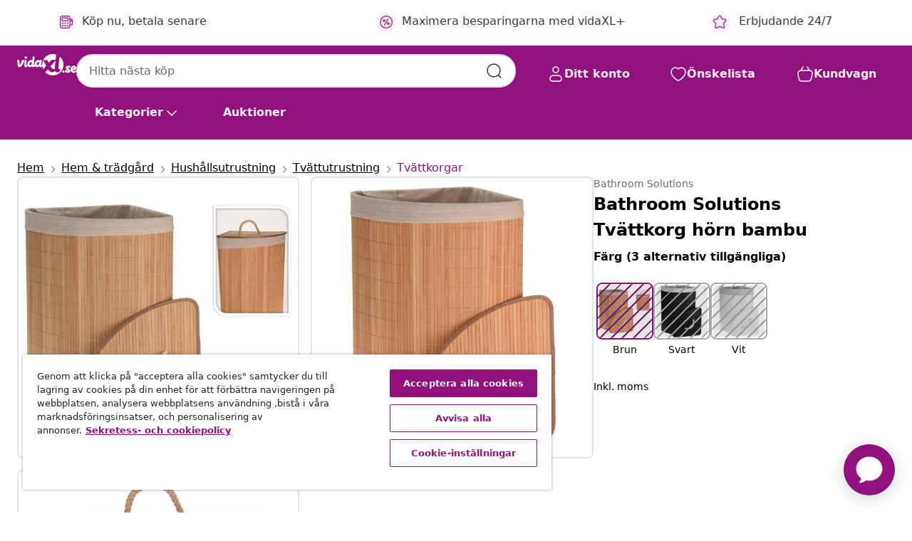

--- FILE ---
content_type: text/javascript; charset=utf-8
request_url: https://p.cquotient.com/pebble?tla=bfns-vidaxl-se&activityType=viewProduct&callback=CQuotient._act_callback0&cookieId=abuITdgMwbJxFQvkXsUJNTf7n1&userId=&emailId=&product=id%3A%3AM3016527%7C%7Csku%3A%3A8720573138536%7C%7Ctype%3A%3A%7C%7Calt_id%3A%3A&realm=BFNS&siteId=vidaxl-se&instanceType=prd&locale=sv_SE&referrer=&currentLocation=https%3A%2F%2Fwww.vidaxl.se%2Fe%2Fbathroom-solutions-tvattkorg-horn-bambu%2F8720573138536.html&ls=true&_=1769451896927&v=v3.1.3&fbPixelId=661482360974948&json=%7B%22cookieId%22%3A%22abuITdgMwbJxFQvkXsUJNTf7n1%22%2C%22userId%22%3A%22%22%2C%22emailId%22%3A%22%22%2C%22product%22%3A%7B%22id%22%3A%22M3016527%22%2C%22sku%22%3A%228720573138536%22%2C%22type%22%3A%22%22%2C%22alt_id%22%3A%22%22%7D%2C%22realm%22%3A%22BFNS%22%2C%22siteId%22%3A%22vidaxl-se%22%2C%22instanceType%22%3A%22prd%22%2C%22locale%22%3A%22sv_SE%22%2C%22referrer%22%3A%22%22%2C%22currentLocation%22%3A%22https%3A%2F%2Fwww.vidaxl.se%2Fe%2Fbathroom-solutions-tvattkorg-horn-bambu%2F8720573138536.html%22%2C%22ls%22%3Atrue%2C%22_%22%3A1769451896927%2C%22v%22%3A%22v3.1.3%22%2C%22fbPixelId%22%3A%22661482360974948%22%7D
body_size: 404
content:
/**/ typeof CQuotient._act_callback0 === 'function' && CQuotient._act_callback0([{"k":"__cq_uuid","v":"abuITdgMwbJxFQvkXsUJNTf7n1","m":34128000},{"k":"__cq_bc","v":"%7B%22bfns-vidaxl-se%22%3A%5B%7B%22id%22%3A%22M3016527%22%2C%22sku%22%3A%228720573138536%22%7D%5D%7D","m":2592000},{"k":"__cq_seg","v":"0~0.00!1~0.00!2~0.00!3~0.00!4~0.00!5~0.00!6~0.00!7~0.00!8~0.00!9~0.00","m":2592000}]);

--- FILE ---
content_type: image/svg+xml
request_url: https://www.vidaxl.se/on/demandware.static/Sites-vidaxl-se-Site/-/default/dwa88e5cb8/images/svg/line/arrows/chevron-down.svg
body_size: -106
content:
<svg width="24" height="24" viewBox="0 0 24 24" fill="none" xmlns="http://www.w3.org/2000/svg">
<path d="M6 9L12 15L18 9" stroke="#2F384C" stroke-width="1.5" stroke-linecap="round" stroke-linejoin="round"/>
</svg>


--- FILE ---
content_type: text/javascript; charset=utf-8
request_url: https://e.cquotient.com/recs/bfns-vidaxl-se/Recently_Viewed_All_Pages?callback=CQuotient._callback2&_=1769451896932&_device=mac&userId=&cookieId=abuITdgMwbJxFQvkXsUJNTf7n1&emailId=&anchors=id%3A%3AM3016527%7C%7Csku%3A%3A8720573138536%7C%7Ctype%3A%3A%7C%7Calt_id%3A%3A&slotId=pdp-recommendations-slot-2&slotConfigId=PDP-recently%20viewed%20(starting%20point)&slotConfigTemplate=slots%2Frecommendation%2FeinsteinProgressCarousel.isml&ccver=1.03&realm=BFNS&siteId=vidaxl-se&instanceType=prd&v=v3.1.3&json=%7B%22userId%22%3A%22%22%2C%22cookieId%22%3A%22abuITdgMwbJxFQvkXsUJNTf7n1%22%2C%22emailId%22%3A%22%22%2C%22anchors%22%3A%5B%7B%22id%22%3A%22M3016527%22%2C%22sku%22%3A%228720573138536%22%2C%22type%22%3A%22%22%2C%22alt_id%22%3A%22%22%7D%5D%2C%22slotId%22%3A%22pdp-recommendations-slot-2%22%2C%22slotConfigId%22%3A%22PDP-recently%20viewed%20(starting%20point)%22%2C%22slotConfigTemplate%22%3A%22slots%2Frecommendation%2FeinsteinProgressCarousel.isml%22%2C%22ccver%22%3A%221.03%22%2C%22realm%22%3A%22BFNS%22%2C%22siteId%22%3A%22vidaxl-se%22%2C%22instanceType%22%3A%22prd%22%2C%22v%22%3A%22v3.1.3%22%7D
body_size: 96
content:
/**/ typeof CQuotient._callback2 === 'function' && CQuotient._callback2({"Recently_Viewed_All_Pages":{"displayMessage":"Recently_Viewed_All_Pages","recs":[],"recoUUID":"0e6401e8-416e-4a89-85d9-1a41dd1f56f0"}});

--- FILE ---
content_type: text/javascript; charset=utf-8
request_url: https://e.cquotient.com/recs/bfns-vidaxl-se/PDP-Slot-One-B?callback=CQuotient._callback3&_=1769451896946&_device=mac&userId=&cookieId=abuITdgMwbJxFQvkXsUJNTf7n1&emailId=&anchors=id%3A%3AM3016527%7C%7Csku%3A%3A8720573138536%7C%7Ctype%3A%3A%7C%7Calt_id%3A%3A&slotId=pdp-recommendations-slot-3&slotConfigId=PDP-Slot-Three-C&slotConfigTemplate=slots%2Frecommendation%2FeinsteinBorderedCarousel.isml&ccver=1.03&realm=BFNS&siteId=vidaxl-se&instanceType=prd&v=v3.1.3&json=%7B%22userId%22%3A%22%22%2C%22cookieId%22%3A%22abuITdgMwbJxFQvkXsUJNTf7n1%22%2C%22emailId%22%3A%22%22%2C%22anchors%22%3A%5B%7B%22id%22%3A%22M3016527%22%2C%22sku%22%3A%228720573138536%22%2C%22type%22%3A%22%22%2C%22alt_id%22%3A%22%22%7D%5D%2C%22slotId%22%3A%22pdp-recommendations-slot-3%22%2C%22slotConfigId%22%3A%22PDP-Slot-Three-C%22%2C%22slotConfigTemplate%22%3A%22slots%2Frecommendation%2FeinsteinBorderedCarousel.isml%22%2C%22ccver%22%3A%221.03%22%2C%22realm%22%3A%22BFNS%22%2C%22siteId%22%3A%22vidaxl-se%22%2C%22instanceType%22%3A%22prd%22%2C%22v%22%3A%22v3.1.3%22%7D
body_size: 76
content:
/**/ typeof CQuotient._callback3 === 'function' && CQuotient._callback3({"PDP-Slot-One-B":{"displayMessage":"PDP-Slot-One-B","recs":[],"recoUUID":"d6194638-5d33-4ef2-817f-8d30dce8a799"}});